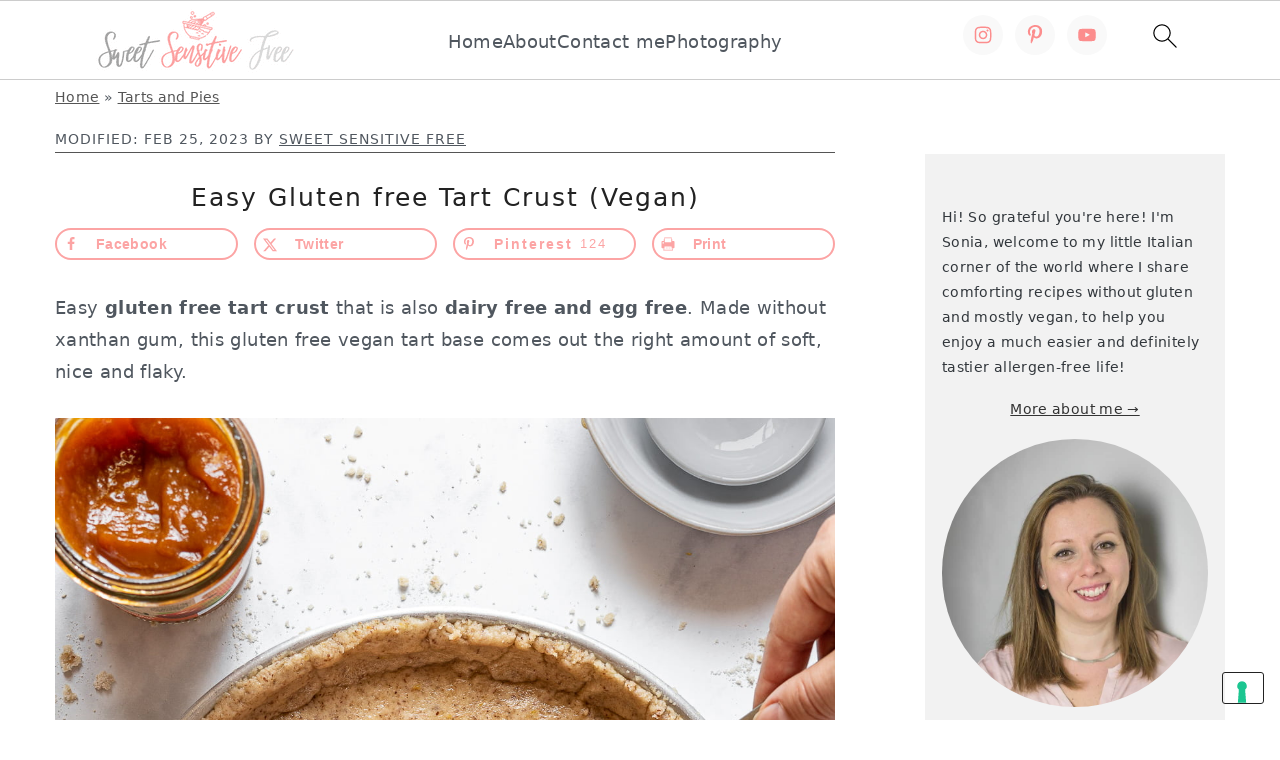

--- FILE ---
content_type: application/javascript; charset=utf-8
request_url: https://cs.iubenda.com/cookie-solution/confs/js/43632820.js
body_size: -98
content:
_iub.csRC = { consApiKey: 'lm9UwoGUOedCUUgLG9ZG9bZHH1VPID5Y', consentDatabasePublicKey: 'ThjN5hUMpOVhQqxJhMUgKX0BzAGwX4uT', publicId: '4d3c97ae-015c-442a-8e32-56d016a17b91', floatingGroup: false };
_iub.csEnabled = true;
_iub.csPurposes = [1,4,2,"sh"];
_iub.cpUpd = 1721640248;
_iub.csFeatures = {"geolocation_setting":false,"cookie_solution_white_labeling":1,"rejection_recovery":false,"full_customization":true,"multiple_languages":"en","mobile_app_integration":false};
_iub.csT = null;
_iub.googleConsentModeV2 = true;
_iub.totalNumberOfProviders = 3;
